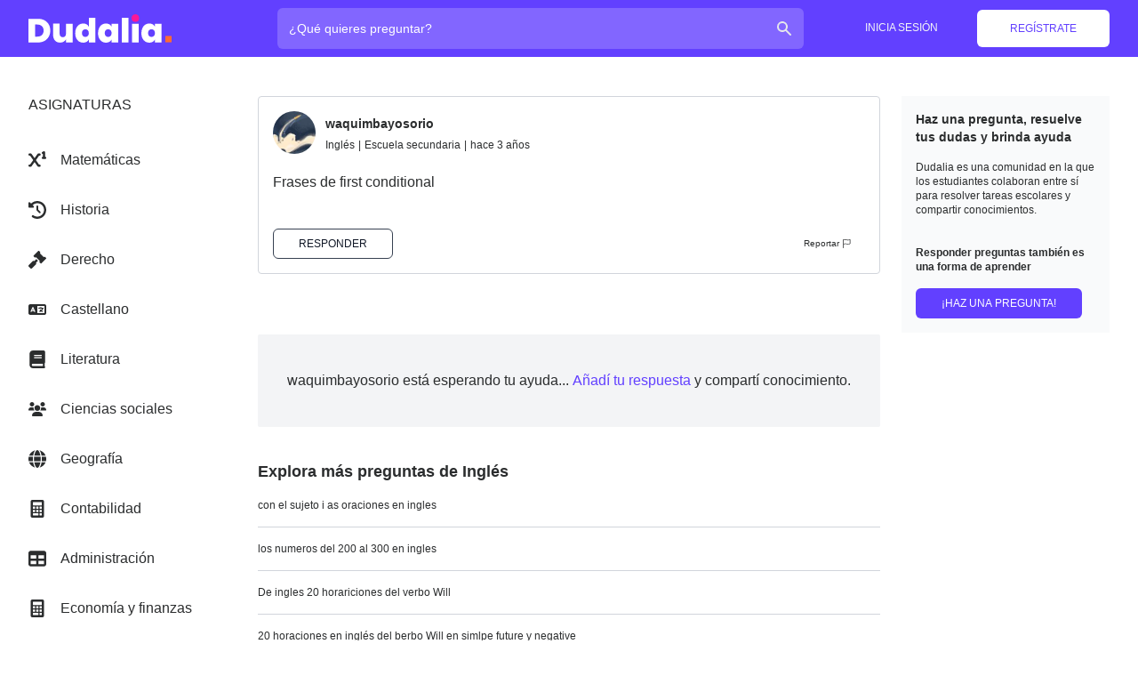

--- FILE ---
content_type: text/html; charset=utf-8
request_url: https://dudalia.com/tarea/ldrjg
body_size: 19932
content:
<!DOCTYPE html><html class="h-full" lang="es"><head><meta name="viewport" content="width=device-width"/><meta charSet="utf-8"/><link rel="icon" href="/favicon.ico"/><meta name="twitter:card" content="summary_large_image"/><link rel="apple-touch-icon" sizes="57x57" href="/apple-icon-57x57.png"/><link rel="apple-touch-icon" sizes="60x60" href="/apple-icon-60x60.png"/><link rel="apple-touch-icon" sizes="72x72" href="/apple-icon-72x72.png"/><link rel="apple-touch-icon" sizes="76x76" href="/apple-icon-76x76.png"/><link rel="apple-touch-icon" sizes="114x114" href="/apple-icon-114x114.png"/><link rel="apple-touch-icon" sizes="120x120" href="/apple-icon-120x120.png"/><link rel="apple-touch-icon" sizes="144x144" href="/apple-icon-144x144.png"/><link rel="apple-touch-icon" sizes="152x152" href="/apple-icon-152x152.png"/><link rel="apple-touch-icon" sizes="180x180" href="/apple-icon-180x180.png"/><link rel="icon" type="image/png" sizes="192x192" href="/android-icon-192x192.png"/><link rel="icon" type="image/png" sizes="32x32" href="/favicon-32x32.png"/><link rel="icon" type="image/png" sizes="96x96" href="/favicon-96x96.png"/><link rel="icon" type="image/png" sizes="16x16" href="/favicon-16x16.png"/><link rel="manifest" href="/manifest.json"/><meta name="msapplication-TileColor" content="#ffffff"/><meta name="msapplication-TileImage" content="/ms-icon-144x144.png"/><meta name="theme-color" content="#ffffff"/><meta property="og:description" content="Red social de aprendizaje colaborativo."/><meta property="og:image" content="https://dudalia.com/android-icon-192x192.png"/><title>Frases de first conditional - Dudalia.com</title><meta name="description" content="Frases de first conditional… Respuestas a tus preguntas y tareas!"/><meta property="og:title" content="Frases de first conditional - Dudalia.com"/><meta property="og:url" content="https://dudalia.com/tarea/ldrjg"/><link rel="canonical" href="https://dudalia.com/tarea/ldrjg"/><script type="application/ld+json">[{"@context":"https:\u002F\u002Fschema.org","@type":"BreadcrumbList","itemListElement":[{"@type":"ListItem","position":1,"name":"Inglés","item":"https:\u002F\u002Fdudalia.com\u002Fsubject\u002Fingles"}]}]</script><meta name="robots" content="noindex, follow"/><meta name="next-head-count" content="30"/><link rel="stylesheet" class="jsx-e344ea508cb1f147" data-href="https://fonts.googleapis.com/css2?family=Raleway:wght@500;700&amp;display=swap"/><meta name="next-font-preconnect"/><link rel="preload" href="/_next/static/css/561d65a2bb149103.css" as="style"/><link rel="stylesheet" href="/_next/static/css/561d65a2bb149103.css" data-n-g=""/><link rel="preload" href="/_next/static/css/59629c84d39803a0.css" as="style"/><link rel="stylesheet" href="/_next/static/css/59629c84d39803a0.css" data-n-p=""/><noscript data-n-css=""></noscript><script defer="" nomodule="" src="/_next/static/chunks/polyfills-5cd94c89d3acac5f.js"></script><script src="https://cdn-a.yieldlove.com/v2/yieldlove.js?dudalia.com" async="" id="AdsenseYieldLove" type="text/javascript" defer="" data-nscript="beforeInteractive"></script><script src="https://securepubads.g.doubleclick.net/tag/js/gpt.js" async="" id="AdsenseGPT" type="text/javascript" defer="" data-nscript="beforeInteractive"></script><script src="[data-uri]" id="next-themes-script" defer="" data-nscript="beforeInteractive"></script><script src="/_next/static/chunks/webpack-b98389feaf361b61.js" defer=""></script><script src="/_next/static/chunks/framework-81da43a8dcd978d9.js" defer=""></script><script src="/_next/static/chunks/main-0922449a392eabfb.js" defer=""></script><script src="/_next/static/chunks/pages/_app-e84c3421c380e696.js" defer=""></script><script src="/_next/static/chunks/867-3a3f66e3fd6db693.js" defer=""></script><script src="/_next/static/chunks/792-613e7b36cf01ddf5.js" defer=""></script><script src="/_next/static/chunks/428-bc2570f2373081d9.js" defer=""></script><script src="/_next/static/chunks/950-a7b8f941d4c883f6.js" defer=""></script><script src="/_next/static/chunks/pages/tarea/%5Bid%5D-b7af9c1e7fdd4f45.js" defer=""></script><script src="/_next/static/1V-8sw6UnUHtyOkwUylrX/_buildManifest.js" defer=""></script><script src="/_next/static/1V-8sw6UnUHtyOkwUylrX/_ssgManifest.js" defer=""></script><script src="/_next/static/1V-8sw6UnUHtyOkwUylrX/_middlewareManifest.js" defer=""></script></head><body class="h-full"><div id="__next"><div style="position:fixed;top:0;left:0;margin:0;padding:0;border:none;border-radius:0;background-color:currentColor;z-index:10000;height:100%;color:#FF6A37;opacity:0.4;width:0%;box-shadow:3px 0 8px"></div><div class="h-full"><nav class="flex-shrink-0 bg-dudalia-purple dark:bg-gray-900"><div class="dudalia-container mx-auto px-2 sm:px-4 lg:px-8"><div class="relative flex items-center justify-between h-16"><div class="flex items-center lg:px-0 xl:w-64"><div class="flex-shrink-0"><a aria-label="Dudalia" class="text-white" href="/"><img width="385" height="87" class="hidden md:block h-8 w-auto" src="/images/logo-without-iso-dark.svg" alt="Dudalia"/><span class=" flex items-center justify-center md:hidden dark:bg-gray-800 bg-white rounded-md p-1 h-10 w-10"><svg xmlns="http://www.w3.org/2000/svg" xmlns:xlink="http://www.w3.org/1999/xlink" width="38" height="38" version="1.1" viewBox="0 0 38 38"><defs><path id="path-1" d="M2.2 0a2.2 2.2 0 110 4.4 2.2 2.2 0 010-4.4z"></path><path id="path-3" d="M18.8 0L18.8 18.8 0 18.8 0 0z"></path><path id="path-5" d="M0 0c5.7.043 10.155 1.67 13.365 4.88 3.21 3.21 5.022 7.85 5.435 13.92H0z"></path><path id="path-7" d="M18.8 0c-.413 6.07-2.225 10.71-5.435 13.92C10.155 17.13 5.7 18.758 0 18.8V0z"></path><path id="path-9" d="M9.4 0a9.4 9.4 0 110 18.8A9.4 9.4 0 019.4 0z"></path><path d="M69.243.154v25.574h-6.808v-3.076l-.071.147a5.449 5.449 0 01-2.141 2.29c-.991.587-2.166.88-3.525.88-1.544 0-2.938-.397-4.182-1.191-1.244-.795-2.224-1.947-2.938-3.456-.714-1.51-1.071-3.278-1.071-5.305 0-2.028.357-3.79 1.071-5.288.714-1.498 1.694-2.644 2.938-3.439 1.244-.795 2.638-1.192 4.182-1.192 1.359 0 2.534.294 3.525.881.99.588 1.728 1.4 2.212 2.437V.154zm10.92 5.944c1.36 0 2.541.294 3.543.881a5.43 5.43 0 012.23 2.437V6.34h6.773v19.388h-6.774v-3.076l-.07.147a5.425 5.425 0 01-2.159 2.29c-1.002.587-2.183.88-3.542.88-1.544 0-2.938-.397-4.182-1.191-1.244-.795-2.223-1.947-2.938-3.456-.714-1.51-1.07-3.278-1.07-5.305 0-2.028.356-3.79 1.07-5.288.715-1.498 1.694-2.644 2.938-3.439 1.244-.795 2.638-1.192 4.182-1.192zm44.618 0c1.36 0 2.54.294 3.542.881a5.43 5.43 0 012.23 2.437V6.34h6.773v19.388h-6.774v-3.076l-.07.147a5.425 5.425 0 01-2.159 2.29c-1.002.587-2.183.88-3.542.88-1.544 0-2.938-.397-4.182-1.191-1.244-.795-2.223-1.947-2.938-3.456-.714-1.51-1.07-3.278-1.07-5.305 0-2.028.356-3.79 1.07-5.288.715-1.498 1.694-2.644 2.938-3.439 1.244-.795 2.638-1.192 4.182-1.192zM32.4 6.34v10.402l.003.143c.024 1.039.317 1.86.88 2.467.587.633 1.376.95 2.367.95 1.013 0 1.82-.322 2.419-.968.599-.645.898-1.555.898-2.73V6.34h6.774v19.388h-6.774v-3.249l-.084.154c-.55.966-1.328 1.744-2.335 2.335-1.06.622-2.304.933-3.732.933-2.235 0-3.992-.743-5.27-2.23-1.28-1.485-1.919-3.519-1.919-6.1V6.34zM10.077 1.26l.257.001c2.473.033 4.64.545 6.5 1.536 1.923 1.026 3.398 2.46 4.423 4.303 1.026 1.843 1.538 3.952 1.538 6.325s-.518 4.487-1.555 6.341c-1.037 1.855-2.511 3.312-4.424 4.372-1.912 1.06-4.158 1.59-6.739 1.59H.33V1.26zM103.25.154v25.574h-6.808V.154zm10.575 6.186v19.388h-6.808V6.34zm-54.881 5.702c-1.06 0-1.918.352-2.575 1.054-.656.703-.985 1.676-.985 2.92 0 1.268.329 2.253.985 2.956.657.702 1.515 1.054 2.575 1.054 1.014 0 1.855-.358 2.523-1.072.668-.714 1.002-1.693 1.002-2.937 0-1.221-.334-2.19-1.002-2.903-.668-.715-1.51-1.072-2.523-1.072zm23.466 0c-1.06 0-1.918.352-2.574 1.054-.657.703-.985 1.676-.985 2.92 0 1.268.328 2.253.985 2.956.656.702 1.514 1.054 2.574 1.054 1.014 0 1.855-.358 2.523-1.072.668-.714 1.002-1.693 1.002-2.937 0-1.221-.334-2.19-1.002-2.903-.668-.715-1.509-1.072-2.523-1.072zm44.617 0c-1.06 0-1.918.352-2.575 1.054-.656.703-.984 1.676-.984 2.92 0 1.268.328 2.253.984 2.956.657.702 1.515 1.054 2.575 1.054 1.014 0 1.855-.358 2.523-1.072.668-.714 1.002-1.693 1.002-2.937 0-1.221-.334-2.19-1.002-2.903-.668-.715-1.509-1.072-2.523-1.072zM9.454 7.204H7.14v12.441h2.315c2.005 0 3.583-.541 4.735-1.624 1.152-1.083 1.728-2.615 1.728-4.596 0-1.959-.576-3.485-1.728-4.58-1.152-1.094-2.73-1.641-4.735-1.641z"></path><path d="M7.0656 -2.1827873e-14L7.0656 6.8352 0.2304 6.8352 0.2304 -2.1827873e-14z"></path><path d="M4.032 0a4.032 4.032 0 110 8.064 4.032 4.032 0 010-8.064z"></path></defs><g fill="#fff" fill-rule="evenodd" stroke="none" stroke-width="1" transform="translate(7.2 27.2)"><mask id="mask-2"><use width="100%" height="100%" x="0" y="0" xlink:href="#path-1"></use></mask><path d="M6.4 -2L-2 -2 -2 6.4 6.4 6.4z" mask="url(#mask-2)"></path></g><g fill="none" fill-rule="evenodd" stroke="none" stroke-width="1" transform="translate(-.4 -.4)"><g transform="translate(.4 .4)"><mask id="mask-4" fill="#fff"><use width="100%" height="100%" x="0" y="0" xlink:href="#path-3"></use></mask><path fill="#ff6a37" d="M20.8 -2L-2 -2 -2 20.8 20.8 20.8z" mask="url(#mask-4)"></path></g><g transform="translate(19.6 .4)"><mask id="mask-6" fill="#fff"><use width="100%" height="100%" x="0" y="0" xlink:href="#path-5"></use></mask><path fill="#12056e" d="M20.8 -2L-2 -2 -2 20.8 20.8 20.8z" mask="url(#mask-6)"></path></g><g transform="translate(19.6 19.6)"><mask id="mask-8" fill="#fff"><use width="100%" height="100%" x="0" y="0" xlink:href="#path-7"></use></mask><path fill="#6240ff" d="M20.8 -2L-2 -2 -2 20.8 20.8 20.8z" mask="url(#mask-8)"></path></g><g transform="translate(.4 19.6)"><mask id="mask-10" fill="#fff"><use width="100%" height="100%" x="0" y="0" xlink:href="#path-9"></use></mask><path fill="#fd1f9b" d="M20.8 -2L-2 -2 -2 20.8 20.8 20.8z" mask="url(#mask-10)"></path></g></g></svg></span></a></div></div><div class="flex-1 flex justify-center lg:justify-end"><div class="w-full px-2 lg:px-6"><label class="sr-only">¿Cuál es tu pregunta?</label><div class="relative text-gray-200 focus-within:text-gray-50"><div class="absolute inset-y-0 left-0 md:right-3 md:left-auto pl-3 flex items-center pointer-events-none"><span class="h-5 w-5"><svg class="w-full h-full" width="10" height="10" xmlns="http://www.w3.org/2000/svg" viewBox="0 0 20 20" fill="currentColor"><path fill-rule="evenodd" d="M8 4a4 4 0 100 8 4 4 0 000-8zM2 8a6 6 0 1110.89 3.476l4.817 4.817a1 1 0 01-1.414 1.414l-4.816-4.816A6 6 0 012 8z" clip-rule="evenodd"></path></svg></span></div><form><input id="search" class="block w-full bg-dudalia-purple-light focus:bg-dudalia-purple-light focus:outline-none focus:ring-0 focus:border-transparent dark:bg-gray-800 text-white focus:text-white pl-10 md:pl-3 md:pr-10 pr-3 py-3 md:py-3 border border-transparent font-medium rounded-md leading-5 placeholder-white focus:placeholder-gray-50 sm:text-md transition duration-150 ease-in-out" placeholder="¿Qué quieres preguntar?" type="search" value=""/></form></div></div></div><div class="flex lg:hidden"><button aria-label="menu" class="inline-flex relative items-center justify-center p-2 rounded-md text-indigo-400 hover:text-white hover:bg-indigo-600 focus:outline-none focus:bg-indigo-600 focus:text-white transition duration-150 ease-in-out"><span class="h-6 w-6 block"><svg class="w-full h-full" width="10" height="10" fill="none" viewBox="0 0 24 24" stroke="currentColor"><path stroke-linecap="round" stroke-linejoin="round" stroke-width="2" d="M4 6h16M4 12h8m-8 6h16"></path></svg></span><span class="h-6 w-6 hidden"><svg class="w-full h-full" width="10" height="10" fill="none" viewBox="0 0 24 24" stroke="currentColor"><path stroke-linecap="round" stroke-linejoin="round" stroke-width="2" d="M6 18L18 6M6 6l12 12"></path></svg></span></button></div><div class="hidden lg:block lg:w-64"><div class="flex items-center justify-end"><div data-testid="loading" class=""><span><span style="display:inline-block;background-color:rgb(88, 80, 236);width:20px;height:20px;margin:2px;border-radius:100%;animation:beat 0.7s 0s infinite linear;animation-fill-mode:both"></span><span style="display:inline-block;background-color:rgb(88, 80, 236);width:20px;height:20px;margin:2px;border-radius:100%;animation:beat 0.7s 0.35s infinite linear;animation-fill-mode:both"></span><span style="display:inline-block;background-color:rgb(88, 80, 236);width:20px;height:20px;margin:2px;border-radius:100%;animation:beat 0.7s 0s infinite linear;animation-fill-mode:both"></span></span></div></div></div></div></div><div class="lg:hidden hidden "><div class="pt-4 pb-3 border-t border-indigo-800"><div class="px-2"><div class="mt-3 px-2 space-y-1 sm:px-3"><a class="block px-3 py-2 rounded-md text-base font-medium text-gray-300 hover:text-white hover:bg-gray-700" href="/register">Regístrate</a><a class="block px-3 py-2 rounded-md text-base font-medium text-gray-300 hover:text-white hover:bg-gray-700" href="/login">Inicia sesión</a></div></div></div></div></nav><div class="h-full flex flex-col"><main class="flex-1"><div class="dudalia-container dark:bg-gray-800 mx-auto px-2 sm:px-4 lg:px-8 md:py-6 "><div class="lg:grid lg:grid-cols-10 lg:gap-3"><aside class="hidden lg:block lg:col-span-2 my-5 max-w-45"><div class="xl:flex-shrink-0 xl:w-64 "><div><div class=""><div class=""><h4 class=" uppercase pb-4 leading-5 font-medium flex items-center ">Asignaturas<!-- --></h4></div><div><ul data-testid="subjectsList" class=""><li class="flex  mt-4   over:text-dudalia-purple dark:hover:text-dudalia-orange"><div class="flex-shrink-0 flex items-center justify-center"><svg aria-hidden="true" focusable="false" data-prefix="fas" data-icon="superscript" class="svg-inline--fa fa-superscript w-5 h-5" role="img" xmlns="http://www.w3.org/2000/svg" viewBox="0 0 512 512" width="5" height="5"><path fill="currentColor" d="M480 160v-128c0-11.09-5.75-21.37-15.17-27.22C455.4-1.048 443.6-1.548 433.7 3.39l-32 16c-15.81 7.906-22.22 27.12-14.31 42.94C392.1 73.55 404.3 80.01 416 80.01v80c-17.67 0-32 14.31-32 32s14.33 32 32 32h64c17.67 0 32-14.31 32-32S497.7 160 480 160zM320 128c17.67 0 32-14.31 32-32s-14.33-32-32-32l-32-.0024c-10.44 0-20.23 5.101-26.22 13.66L176 200.2L90.22 77.67C84.23 69.11 74.44 64.01 64 64.01L32 64.01c-17.67 0-32 14.32-32 32s14.33 32 32 32h15.34L136.9 256l-89.6 128H32c-17.67 0-32 14.31-32 32s14.33 31.1 32 31.1l32-.0024c10.44 0 20.23-5.086 26.22-13.65L176 311.8l85.78 122.5C267.8 442.9 277.6 448 288 448l32 .0024c17.67 0 32-14.31 32-31.1s-14.33-32-32-32h-15.34l-89.6-128l89.6-127.1H320z"></path></svg></div><div class="flex-1 flex items-center font-medium justify-between"><div class="flex-1 px-4 py-2"><a href="/subject/matematicas">Matemáticas</a></div></div></li><li class="flex  mt-4   over:text-dudalia-purple dark:hover:text-dudalia-orange"><div class="flex-shrink-0 flex items-center justify-center"><svg aria-hidden="true" focusable="false" data-prefix="fas" data-icon="clock-rotate-left" class="svg-inline--fa fa-clock-rotate-left w-5 h-5" role="img" xmlns="http://www.w3.org/2000/svg" viewBox="0 0 512 512" width="5" height="5"><path fill="currentColor" d="M256 0C397.4 0 512 114.6 512 256C512 397.4 397.4 512 256 512C201.7 512 151.2 495 109.7 466.1C95.2 455.1 91.64 436 101.8 421.5C111.9 407 131.8 403.5 146.3 413.6C177.4 435.3 215.2 448 256 448C362 448 448 362 448 256C448 149.1 362 64 256 64C202.1 64 155 85.46 120.2 120.2L151 151C166.1 166.1 155.4 192 134.1 192H24C10.75 192 0 181.3 0 168V57.94C0 36.56 25.85 25.85 40.97 40.97L74.98 74.98C121.3 28.69 185.3 0 255.1 0L256 0zM256 128C269.3 128 280 138.7 280 152V246.1L344.1 311C354.3 320.4 354.3 335.6 344.1 344.1C335.6 354.3 320.4 354.3 311 344.1L239 272.1C234.5 268.5 232 262.4 232 256V152C232 138.7 242.7 128 256 128V128z"></path></svg></div><div class="flex-1 flex items-center font-medium justify-between"><div class="flex-1 px-4 py-2"><a href="/subject/historia">Historia</a></div></div></li><li class="flex  mt-4   over:text-dudalia-purple dark:hover:text-dudalia-orange"><div class="flex-shrink-0 flex items-center justify-center"><svg aria-hidden="true" focusable="false" data-prefix="fas" data-icon="gavel" class="svg-inline--fa fa-gavel w-5 h-5" role="img" xmlns="http://www.w3.org/2000/svg" viewBox="0 0 512 512" width="5" height="5"><path fill="currentColor" d="M512 216.3c0-6.125-2.344-12.25-7.031-16.93L482.3 176.8c-4.688-4.686-10.84-7.028-16.1-7.028s-12.31 2.343-16.1 7.028l-5.625 5.625L329.6 69.28l5.625-5.625c4.687-4.688 7.03-10.84 7.03-16.1s-2.343-12.31-7.03-16.1l-22.62-22.62C307.9 2.344 301.8 0 295.7 0s-12.15 2.344-16.84 7.031L154.2 131.5C149.6 136.2 147.2 142.3 147.2 148.5s2.344 12.25 7.031 16.94l22.62 22.62c4.688 4.688 10.84 7.031 16.1 7.031c6.156 0 12.31-2.344 16.1-7.031l5.625-5.625l113.1 113.1l-5.625 5.621c-4.688 4.688-7.031 10.84-7.031 16.1s2.344 12.31 7.031 16.1l22.62 22.62c4.688 4.688 10.81 7.031 16.94 7.031s12.25-2.344 16.94-7.031l124.5-124.6C509.7 228.5 512 222.5 512 216.3zM227.8 238.1L169.4 297.4C163.1 291.1 154.9 288 146.7 288S130.4 291.1 124.1 297.4l-114.7 114.7c-6.25 6.248-9.375 14.43-9.375 22.62s3.125 16.37 9.375 22.62l45.25 45.25C60.87 508.9 69.06 512 77.25 512s16.37-3.125 22.62-9.375l114.7-114.7c6.25-6.25 9.376-14.44 9.376-22.62c0-8.185-3.125-16.37-9.374-22.62l58.43-58.43L227.8 238.1z"></path></svg></div><div class="flex-1 flex items-center font-medium justify-between"><div class="flex-1 px-4 py-2"><a href="/subject/derecho">Derecho</a></div></div></li><li class="flex  mt-4   over:text-dudalia-purple dark:hover:text-dudalia-orange"><div class="flex-shrink-0 flex items-center justify-center"><svg aria-hidden="true" focusable="false" data-prefix="fas" data-icon="language" class="svg-inline--fa fa-language w-5 h-5" role="img" xmlns="http://www.w3.org/2000/svg" viewBox="0 0 640 512" width="5" height="5"><path fill="currentColor" d="M448 164C459 164 468 172.1 468 184V188H528C539 188 548 196.1 548 208C548 219 539 228 528 228H526L524.4 232.5C515.5 256.1 501.9 279.1 484.7 297.9C485.6 298.4 486.5 298.1 487.4 299.5L506.3 310.8C515.8 316.5 518.8 328.8 513.1 338.3C507.5 347.8 495.2 350.8 485.7 345.1L466.8 333.8C462.4 331.1 457.1 328.3 453.7 325.3C443.2 332.8 431.8 339.3 419.8 344.7L416.1 346.3C406 350.8 394.2 346.2 389.7 336.1C385.2 326 389.8 314.2 399.9 309.7L403.5 308.1C409.9 305.2 416.1 301.1 422 298.3L409.9 286.1C402 278.3 402 265.7 409.9 257.9C417.7 250 430.3 250 438.1 257.9L452.7 272.4L453.3 272.1C465.7 259.9 475.8 244.7 483.1 227.1H376C364.1 227.1 356 219 356 207.1C356 196.1 364.1 187.1 376 187.1H428V183.1C428 172.1 436.1 163.1 448 163.1L448 164zM160 233.2L179 276H140.1L160 233.2zM0 128C0 92.65 28.65 64 64 64H576C611.3 64 640 92.65 640 128V384C640 419.3 611.3 448 576 448H64C28.65 448 0 419.3 0 384V128zM320 384H576V128H320V384zM178.3 175.9C175.1 168.7 167.9 164 160 164C152.1 164 144.9 168.7 141.7 175.9L77.72 319.9C73.24 329.1 77.78 341.8 87.88 346.3C97.97 350.8 109.8 346.2 114.3 336.1L123.2 315.1H196.8L205.7 336.1C210.2 346.2 222 350.8 232.1 346.3C242.2 341.8 246.8 329.1 242.3 319.9L178.3 175.9z"></path></svg></div><div class="flex-1 flex items-center font-medium justify-between"><div class="flex-1 px-4 py-2"><a href="/subject/castellano">Castellano</a></div></div></li><li class="flex  mt-4   over:text-dudalia-purple dark:hover:text-dudalia-orange"><div class="flex-shrink-0 flex items-center justify-center"><svg aria-hidden="true" focusable="false" data-prefix="fas" data-icon="book" class="svg-inline--fa fa-book w-5 h-5" role="img" xmlns="http://www.w3.org/2000/svg" viewBox="0 0 448 512" width="5" height="5"><path fill="currentColor" d="M448 336v-288C448 21.49 426.5 0 400 0H96C42.98 0 0 42.98 0 96v320c0 53.02 42.98 96 96 96h320c17.67 0 32-14.33 32-31.1c0-11.72-6.607-21.52-16-27.1v-81.36C441.8 362.8 448 350.2 448 336zM143.1 128h192C344.8 128 352 135.2 352 144C352 152.8 344.8 160 336 160H143.1C135.2 160 128 152.8 128 144C128 135.2 135.2 128 143.1 128zM143.1 192h192C344.8 192 352 199.2 352 208C352 216.8 344.8 224 336 224H143.1C135.2 224 128 216.8 128 208C128 199.2 135.2 192 143.1 192zM384 448H96c-17.67 0-32-14.33-32-32c0-17.67 14.33-32 32-32h288V448z"></path></svg></div><div class="flex-1 flex items-center font-medium justify-between"><div class="flex-1 px-4 py-2"><a href="/subject/literatura">Literatura</a></div></div></li><li class="flex  mt-4   over:text-dudalia-purple dark:hover:text-dudalia-orange"><div class="flex-shrink-0 flex items-center justify-center"><svg aria-hidden="true" focusable="false" data-prefix="fas" data-icon="users" class="svg-inline--fa fa-users w-5 h-5" role="img" xmlns="http://www.w3.org/2000/svg" viewBox="0 0 640 512" width="5" height="5"><path fill="currentColor" d="M319.9 320c57.41 0 103.1-46.56 103.1-104c0-57.44-46.54-104-103.1-104c-57.41 0-103.1 46.56-103.1 104C215.9 273.4 262.5 320 319.9 320zM369.9 352H270.1C191.6 352 128 411.7 128 485.3C128 500.1 140.7 512 156.4 512h327.2C499.3 512 512 500.1 512 485.3C512 411.7 448.4 352 369.9 352zM512 160c44.18 0 80-35.82 80-80S556.2 0 512 0c-44.18 0-80 35.82-80 80S467.8 160 512 160zM183.9 216c0-5.449 .9824-10.63 1.609-15.91C174.6 194.1 162.6 192 149.9 192H88.08C39.44 192 0 233.8 0 285.3C0 295.6 7.887 304 17.62 304h199.5C196.7 280.2 183.9 249.7 183.9 216zM128 160c44.18 0 80-35.82 80-80S172.2 0 128 0C83.82 0 48 35.82 48 80S83.82 160 128 160zM551.9 192h-61.84c-12.8 0-24.88 3.037-35.86 8.24C454.8 205.5 455.8 210.6 455.8 216c0 33.71-12.78 64.21-33.16 88h199.7C632.1 304 640 295.6 640 285.3C640 233.8 600.6 192 551.9 192z"></path></svg></div><div class="flex-1 flex items-center font-medium justify-between"><div class="flex-1 px-4 py-2"><a href="/subject/ciencias-sociales">Ciencias sociales</a></div></div></li><li class="flex  mt-4   over:text-dudalia-purple dark:hover:text-dudalia-orange"><div class="flex-shrink-0 flex items-center justify-center"><svg aria-hidden="true" focusable="false" data-prefix="fas" data-icon="globe" class="svg-inline--fa fa-globe w-5 h-5" role="img" xmlns="http://www.w3.org/2000/svg" viewBox="0 0 512 512" width="5" height="5"><path fill="currentColor" d="M352 256C352 278.2 350.8 299.6 348.7 320H163.3C161.2 299.6 159.1 278.2 159.1 256C159.1 233.8 161.2 212.4 163.3 192H348.7C350.8 212.4 352 233.8 352 256zM503.9 192C509.2 212.5 512 233.9 512 256C512 278.1 509.2 299.5 503.9 320H380.8C382.9 299.4 384 277.1 384 256C384 234 382.9 212.6 380.8 192H503.9zM493.4 160H376.7C366.7 96.14 346.9 42.62 321.4 8.442C399.8 29.09 463.4 85.94 493.4 160zM344.3 160H167.7C173.8 123.6 183.2 91.38 194.7 65.35C205.2 41.74 216.9 24.61 228.2 13.81C239.4 3.178 248.7 0 256 0C263.3 0 272.6 3.178 283.8 13.81C295.1 24.61 306.8 41.74 317.3 65.35C328.8 91.38 338.2 123.6 344.3 160H344.3zM18.61 160C48.59 85.94 112.2 29.09 190.6 8.442C165.1 42.62 145.3 96.14 135.3 160H18.61zM131.2 192C129.1 212.6 127.1 234 127.1 256C127.1 277.1 129.1 299.4 131.2 320H8.065C2.8 299.5 0 278.1 0 256C0 233.9 2.8 212.5 8.065 192H131.2zM194.7 446.6C183.2 420.6 173.8 388.4 167.7 352H344.3C338.2 388.4 328.8 420.6 317.3 446.6C306.8 470.3 295.1 487.4 283.8 498.2C272.6 508.8 263.3 512 255.1 512C248.7 512 239.4 508.8 228.2 498.2C216.9 487.4 205.2 470.3 194.7 446.6H194.7zM190.6 503.6C112.2 482.9 48.59 426.1 18.61 352H135.3C145.3 415.9 165.1 469.4 190.6 503.6V503.6zM321.4 503.6C346.9 469.4 366.7 415.9 376.7 352H493.4C463.4 426.1 399.8 482.9 321.4 503.6V503.6z"></path></svg></div><div class="flex-1 flex items-center font-medium justify-between"><div class="flex-1 px-4 py-2"><a href="/subject/geografia">Geografía</a></div></div></li><li class="flex  mt-4   over:text-dudalia-purple dark:hover:text-dudalia-orange"><div class="flex-shrink-0 flex items-center justify-center"><svg aria-hidden="true" focusable="false" data-prefix="fas" data-icon="calculator" class="svg-inline--fa fa-calculator w-5 h-5" role="img" xmlns="http://www.w3.org/2000/svg" viewBox="0 0 384 512" width="5" height="5"><path fill="currentColor" d="M336 0h-288C22.38 0 0 22.38 0 48v416C0 489.6 22.38 512 48 512h288c25.62 0 48-22.38 48-48v-416C384 22.38 361.6 0 336 0zM64 208C64 199.2 71.2 192 80 192h32C120.8 192 128 199.2 128 208v32C128 248.8 120.8 256 112 256h-32C71.2 256 64 248.8 64 240V208zM64 304C64 295.2 71.2 288 80 288h32C120.8 288 128 295.2 128 304v32C128 344.8 120.8 352 112 352h-32C71.2 352 64 344.8 64 336V304zM224 432c0 8.801-7.199 16-16 16h-128C71.2 448 64 440.8 64 432v-32C64 391.2 71.2 384 80 384h128c8.801 0 16 7.199 16 16V432zM224 336c0 8.801-7.199 16-16 16h-32C167.2 352 160 344.8 160 336v-32C160 295.2 167.2 288 176 288h32C216.8 288 224 295.2 224 304V336zM224 240C224 248.8 216.8 256 208 256h-32C167.2 256 160 248.8 160 240v-32C160 199.2 167.2 192 176 192h32C216.8 192 224 199.2 224 208V240zM320 432c0 8.801-7.199 16-16 16h-32c-8.799 0-16-7.199-16-16v-32c0-8.801 7.201-16 16-16h32c8.801 0 16 7.199 16 16V432zM320 336c0 8.801-7.199 16-16 16h-32c-8.799 0-16-7.199-16-16v-32C256 295.2 263.2 288 272 288h32C312.8 288 320 295.2 320 304V336zM320 240C320 248.8 312.8 256 304 256h-32C263.2 256 256 248.8 256 240v-32C256 199.2 263.2 192 272 192h32C312.8 192 320 199.2 320 208V240zM320 144C320 152.8 312.8 160 304 160h-224C71.2 160 64 152.8 64 144v-64C64 71.2 71.2 64 80 64h224C312.8 64 320 71.2 320 80V144z"></path></svg></div><div class="flex-1 flex items-center font-medium justify-between"><div class="flex-1 px-4 py-2"><a href="/subject/contabilidad">Contabilidad</a></div></div></li><li class="flex  mt-4   over:text-dudalia-purple dark:hover:text-dudalia-orange"><div class="flex-shrink-0 flex items-center justify-center"><svg aria-hidden="true" focusable="false" data-prefix="fas" data-icon="table" class="svg-inline--fa fa-table w-5 h-5" role="img" xmlns="http://www.w3.org/2000/svg" viewBox="0 0 512 512" width="5" height="5"><path fill="currentColor" d="M448 32C483.3 32 512 60.65 512 96V416C512 451.3 483.3 480 448 480H64C28.65 480 0 451.3 0 416V96C0 60.65 28.65 32 64 32H448zM224 256V160H64V256H224zM64 320V416H224V320H64zM288 416H448V320H288V416zM448 256V160H288V256H448z"></path></svg></div><div class="flex-1 flex items-center font-medium justify-between"><div class="flex-1 px-4 py-2"><a href="/subject/administracion">Administración</a></div></div></li><li class="flex  mt-4   over:text-dudalia-purple dark:hover:text-dudalia-orange"><div class="flex-shrink-0 flex items-center justify-center"><svg aria-hidden="true" focusable="false" data-prefix="fas" data-icon="calculator" class="svg-inline--fa fa-calculator w-5 h-5" role="img" xmlns="http://www.w3.org/2000/svg" viewBox="0 0 384 512" width="5" height="5"><path fill="currentColor" d="M336 0h-288C22.38 0 0 22.38 0 48v416C0 489.6 22.38 512 48 512h288c25.62 0 48-22.38 48-48v-416C384 22.38 361.6 0 336 0zM64 208C64 199.2 71.2 192 80 192h32C120.8 192 128 199.2 128 208v32C128 248.8 120.8 256 112 256h-32C71.2 256 64 248.8 64 240V208zM64 304C64 295.2 71.2 288 80 288h32C120.8 288 128 295.2 128 304v32C128 344.8 120.8 352 112 352h-32C71.2 352 64 344.8 64 336V304zM224 432c0 8.801-7.199 16-16 16h-128C71.2 448 64 440.8 64 432v-32C64 391.2 71.2 384 80 384h128c8.801 0 16 7.199 16 16V432zM224 336c0 8.801-7.199 16-16 16h-32C167.2 352 160 344.8 160 336v-32C160 295.2 167.2 288 176 288h32C216.8 288 224 295.2 224 304V336zM224 240C224 248.8 216.8 256 208 256h-32C167.2 256 160 248.8 160 240v-32C160 199.2 167.2 192 176 192h32C216.8 192 224 199.2 224 208V240zM320 432c0 8.801-7.199 16-16 16h-32c-8.799 0-16-7.199-16-16v-32c0-8.801 7.201-16 16-16h32c8.801 0 16 7.199 16 16V432zM320 336c0 8.801-7.199 16-16 16h-32c-8.799 0-16-7.199-16-16v-32C256 295.2 263.2 288 272 288h32C312.8 288 320 295.2 320 304V336zM320 240C320 248.8 312.8 256 304 256h-32C263.2 256 256 248.8 256 240v-32C256 199.2 263.2 192 272 192h32C312.8 192 320 199.2 320 208V240zM320 144C320 152.8 312.8 160 304 160h-224C71.2 160 64 152.8 64 144v-64C64 71.2 71.2 64 80 64h224C312.8 64 320 71.2 320 80V144z"></path></svg></div><div class="flex-1 flex items-center font-medium justify-between"><div class="flex-1 px-4 py-2"><a href="/subject/economia-y-finanzas">Economía y finanzas</a></div></div></li><li class="flex  mt-4   over:text-dudalia-purple dark:hover:text-dudalia-orange"><div class="flex-shrink-0 flex items-center justify-center"><svg aria-hidden="true" focusable="false" data-prefix="fas" data-icon="language" class="svg-inline--fa fa-language w-5 h-5" role="img" xmlns="http://www.w3.org/2000/svg" viewBox="0 0 640 512" width="5" height="5"><path fill="currentColor" d="M448 164C459 164 468 172.1 468 184V188H528C539 188 548 196.1 548 208C548 219 539 228 528 228H526L524.4 232.5C515.5 256.1 501.9 279.1 484.7 297.9C485.6 298.4 486.5 298.1 487.4 299.5L506.3 310.8C515.8 316.5 518.8 328.8 513.1 338.3C507.5 347.8 495.2 350.8 485.7 345.1L466.8 333.8C462.4 331.1 457.1 328.3 453.7 325.3C443.2 332.8 431.8 339.3 419.8 344.7L416.1 346.3C406 350.8 394.2 346.2 389.7 336.1C385.2 326 389.8 314.2 399.9 309.7L403.5 308.1C409.9 305.2 416.1 301.1 422 298.3L409.9 286.1C402 278.3 402 265.7 409.9 257.9C417.7 250 430.3 250 438.1 257.9L452.7 272.4L453.3 272.1C465.7 259.9 475.8 244.7 483.1 227.1H376C364.1 227.1 356 219 356 207.1C356 196.1 364.1 187.1 376 187.1H428V183.1C428 172.1 436.1 163.1 448 163.1L448 164zM160 233.2L179 276H140.1L160 233.2zM0 128C0 92.65 28.65 64 64 64H576C611.3 64 640 92.65 640 128V384C640 419.3 611.3 448 576 448H64C28.65 448 0 419.3 0 384V128zM320 384H576V128H320V384zM178.3 175.9C175.1 168.7 167.9 164 160 164C152.1 164 144.9 168.7 141.7 175.9L77.72 319.9C73.24 329.1 77.78 341.8 87.88 346.3C97.97 350.8 109.8 346.2 114.3 336.1L123.2 315.1H196.8L205.7 336.1C210.2 346.2 222 350.8 232.1 346.3C242.2 341.8 246.8 329.1 242.3 319.9L178.3 175.9z"></path></svg></div><div class="flex-1 flex items-center font-medium justify-between"><div class="flex-1 px-4 py-2"><a href="/subject/ingles">Inglés</a></div></div></li><li class="flex  mt-4   over:text-dudalia-purple dark:hover:text-dudalia-orange"><div class="flex-shrink-0 flex items-center justify-center"><svg aria-hidden="true" focusable="false" data-prefix="fas" data-icon="magnet" class="svg-inline--fa fa-magnet w-5 h-5" role="img" xmlns="http://www.w3.org/2000/svg" viewBox="0 0 448 512" width="5" height="5"><path fill="currentColor" d="M128 160V256C128 309 170.1 352 224 352C277 352 320 309 320 256V160H448V256C448 379.7 347.7 480 224 480C100.3 480 0 379.7 0 256V160H128zM0 64C0 46.33 14.33 32 32 32H96C113.7 32 128 46.33 128 64V128H0V64zM320 64C320 46.33 334.3 32 352 32H416C433.7 32 448 46.33 448 64V128H320V64z"></path></svg></div><div class="flex-1 flex items-center font-medium justify-between"><div class="flex-1 px-4 py-2"><a href="/subject/fisica">Física</a></div></div></li><li class="flex  mt-4   over:text-dudalia-purple dark:hover:text-dudalia-orange"><div class="flex-shrink-0 flex items-center justify-center"><svg aria-hidden="true" focusable="false" data-prefix="fas" data-icon="flask" class="svg-inline--fa fa-flask w-5 h-5" role="img" xmlns="http://www.w3.org/2000/svg" viewBox="0 0 448 512" width="5" height="5"><path fill="currentColor" d="M437.2 403.5L319.1 215L319.1 64h7.1c13.25 0 23.1-10.75 23.1-24l-.0002-16c0-13.25-10.75-24-23.1-24H120C106.8 0 96.01 10.75 96.01 24l-.0002 16c0 13.25 10.75 24 23.1 24h7.1L128 215l-117.2 188.5C-18.48 450.6 15.27 512 70.89 512h306.2C432.7 512 466.5 450.5 437.2 403.5zM137.1 320l48.15-77.63C189.8 237.3 191.9 230.8 191.9 224l.0651-160h63.99l-.06 160c0 6.875 2.25 13.25 5.875 18.38L309.9 320H137.1z"></path></svg></div><div class="flex-1 flex items-center font-medium justify-between"><div class="flex-1 px-4 py-2"><a href="/subject/quimica">Química</a></div></div></li><li class="flex  mt-4   over:text-dudalia-purple dark:hover:text-dudalia-orange"><div class="flex-shrink-0 flex items-center justify-center"><svg aria-hidden="true" focusable="false" data-prefix="fas" data-icon="dna" class="svg-inline--fa fa-dna w-5 h-5" role="img" xmlns="http://www.w3.org/2000/svg" viewBox="0 0 448 512" width="5" height="5"><path fill="currentColor" d="M.1193 494.1c-1.125 9.5 6.312 17.87 15.94 17.87l32.06 .0635c8.125 0 15.21-5.833 16.21-13.83c.7501-4.875 1.869-11.17 3.494-18.17h312c1.625 6.875 2.904 13.31 3.529 18.18c1.125 7.1 7.84 13.94 15.97 13.82l32.46-.0625c9.625 0 17.12-8.374 15.99-17.87c-4.625-37.87-25.75-128.1-119.1-207.7c-17.5 12.37-36.98 24.37-58.48 35.49c6.25 4.625 11.56 9.405 17.06 14.15H159.7c21.25-18.12 47.03-35.63 78.65-51.38c172.1-85.5 203.7-218.8 209.5-266.7c1.125-9.5-6.297-17.88-15.92-17.88L399.6 .001c-8.125 0-14.84 5.832-15.96 13.83c-.7501 4.875-1.869 11.17-3.369 18.17H67.74C66.24 25 65.08 18.81 64.33 13.81C63.21 5.813 56.48-.124 48.36 .001L16.1 .1338c-9.625 0-17.09 8.354-15.96 17.85c5.125 42.87 31.29 153.8 159.9 238.1C31.55 340.3 5.245 451.2 .1193 494.1zM223.9 219.7C198.8 205.9 177.6 191.3 159.7 176h128.5C270.4 191.3 249 206.1 223.9 219.7zM355.1 96c-5.875 10.37-12.88 21.12-21 31.1H113.1c-8.25-10.87-15.3-21.63-21.05-32L355.1 96zM93 415.1c5.875-10.37 12.74-21.13 20.87-32h219.4c8.375 10.87 15.48 21.63 21.23 32H93z"></path></svg></div><div class="flex-1 flex items-center font-medium justify-between"><div class="flex-1 px-4 py-2"><a href="/subject/biologia">Biología</a></div></div></li><li class="flex  mt-4   over:text-dudalia-purple dark:hover:text-dudalia-orange"><div class="flex-shrink-0 flex items-center justify-center"><svg aria-hidden="true" focusable="false" data-prefix="fas" data-icon="leaf" class="svg-inline--fa fa-leaf w-5 h-5" role="img" xmlns="http://www.w3.org/2000/svg" viewBox="0 0 512 512" width="5" height="5"><path fill="currentColor" d="M512 165.4c0 127.9-70.05 235.3-175.3 270.1c-20.04 7.938-41.83 12.46-64.69 12.46c-64.9 0-125.2-36.51-155.7-94.47c-54.13 49.93-68.71 107-68.96 108.1C44.72 472.6 34.87 480 24.02 480c-1.844 0-3.727-.2187-5.602-.6562c-12.89-3.098-20.84-16.08-17.75-28.96c9.598-39.5 90.47-226.4 335.3-226.4C344.8 224 352 216.8 352 208S344.8 192 336 192C228.6 192 151 226.6 96.29 267.6c.1934-10.82 1.242-21.84 3.535-33.05c13.47-65.81 66.04-119 131.4-134.2c28.33-6.562 55.68-6.013 80.93-.0054c56 13.32 118.2-7.412 149.3-61.24c5.664-9.828 20.02-9.516 24.66 .8282C502.7 76.76 512 121.9 512 165.4z"></path></svg></div><div class="flex-1 flex items-center font-medium justify-between"><div class="flex-1 px-4 py-2"><a href="/subject/ciencias-naturales">Ciencias naturales</a></div></div></li><li class="flex  mt-4   over:text-dudalia-purple dark:hover:text-dudalia-orange"><div class="flex-shrink-0 flex items-center justify-center"><svg aria-hidden="true" focusable="false" data-prefix="fas" data-icon="laptop" class="svg-inline--fa fa-laptop w-5 h-5" role="img" xmlns="http://www.w3.org/2000/svg" viewBox="0 0 640 512" width="5" height="5"><path fill="currentColor" d="M128 96h384v256h64v-272c0-26.38-21.62-48-48-48h-416c-26.38 0-48 21.62-48 48V352h64V96zM624 383.1h-608c-8.75 0-16 7.25-16 16v16c0 35.25 28.75 64 64 64h512c35.25 0 64-28.75 64-64v-16C640 391.2 632.8 383.1 624 383.1z"></path></svg></div><div class="flex-1 flex items-center font-medium justify-between"><div class="flex-1 px-4 py-2"><a href="/subject/informatica">Informática</a></div></div></li><li class="flex  mt-4   over:text-dudalia-purple dark:hover:text-dudalia-orange"><div class="flex-shrink-0 flex items-center justify-center"><svg aria-hidden="true" focusable="false" data-prefix="fas" data-icon="user" class="svg-inline--fa fa-user w-5 h-5" role="img" xmlns="http://www.w3.org/2000/svg" viewBox="0 0 448 512" width="5" height="5"><path fill="currentColor" d="M224 256c70.7 0 128-57.31 128-128s-57.3-128-128-128C153.3 0 96 57.31 96 128S153.3 256 224 256zM274.7 304H173.3C77.61 304 0 381.6 0 477.3c0 19.14 15.52 34.67 34.66 34.67h378.7C432.5 512 448 496.5 448 477.3C448 381.6 370.4 304 274.7 304z"></path></svg></div><div class="flex-1 flex items-center font-medium justify-between"><div class="flex-1 px-4 py-2"><a href="/subject/filosofia">Filosofía</a></div></div></li><li class="flex  mt-4   over:text-dudalia-purple dark:hover:text-dudalia-orange"><div class="flex-shrink-0 flex items-center justify-center"><svg aria-hidden="true" focusable="false" data-prefix="fas" data-icon="user-plus" class="svg-inline--fa fa-user-plus w-5 h-5" role="img" xmlns="http://www.w3.org/2000/svg" viewBox="0 0 640 512" width="5" height="5"><path fill="currentColor" d="M224 256c70.7 0 128-57.31 128-128S294.7 0 224 0C153.3 0 96 57.31 96 128S153.3 256 224 256zM274.7 304H173.3C77.61 304 0 381.6 0 477.3C0 496.5 15.52 512 34.66 512h378.7C432.5 512 448 496.5 448 477.3C448 381.6 370.4 304 274.7 304zM616 200h-48v-48C568 138.8 557.3 128 544 128s-24 10.75-24 24v48h-48C458.8 200 448 210.8 448 224s10.75 24 24 24h48v48C520 309.3 530.8 320 544 320s24-10.75 24-24v-48h48C629.3 248 640 237.3 640 224S629.3 200 616 200z"></path></svg></div><div class="flex-1 flex items-center font-medium justify-between"><div class="flex-1 px-4 py-2"><a href="/subject/psicologia">Psicología</a></div></div></li><li class="flex  mt-4   over:text-dudalia-purple dark:hover:text-dudalia-orange"><div class="flex-shrink-0 flex items-center justify-center"><svg aria-hidden="true" focusable="false" data-prefix="fas" data-icon="paintbrush" class="svg-inline--fa fa-paintbrush w-5 h-5" role="img" xmlns="http://www.w3.org/2000/svg" viewBox="0 0 576 512" width="5" height="5"><path fill="currentColor" d="M224 263.3C224.2 233.3 238.4 205.2 262.4 187.2L499.1 9.605C517.7-4.353 543.6-2.965 560.7 12.9C577.7 28.76 580.8 54.54 568.2 74.07L406.5 324.1C391.3 347.7 366.6 363.2 339.3 367.1L224 263.3zM320 400C320 461.9 269.9 512 208 512H64C46.33 512 32 497.7 32 480C32 462.3 46.33 448 64 448H68.81C86.44 448 98.4 429.1 96.59 411.6C96.2 407.8 96 403.9 96 400C96 339.6 143.9 290.3 203.7 288.1L319.8 392.5C319.9 394.1 320 397.5 320 400V400z"></path></svg></div><div class="flex-1 flex items-center font-medium justify-between"><div class="flex-1 px-4 py-2"><a href="/subject/arte">Arte</a></div></div></li><li class="flex  mt-4   over:text-dudalia-purple dark:hover:text-dudalia-orange"><div class="flex-shrink-0 flex items-center justify-center"><svg aria-hidden="true" focusable="false" data-prefix="fas" data-icon="music" class="svg-inline--fa fa-music w-5 h-5" role="img" xmlns="http://www.w3.org/2000/svg" viewBox="0 0 512 512" width="5" height="5"><path fill="currentColor" d="M511.1 367.1c0 44.18-42.98 80-95.1 80s-95.1-35.82-95.1-79.1c0-44.18 42.98-79.1 95.1-79.1c11.28 0 21.95 1.92 32.01 4.898V148.1L192 224l-.0023 208.1C191.1 476.2 149 512 95.1 512S0 476.2 0 432c0-44.18 42.98-79.1 95.1-79.1c11.28 0 21.95 1.92 32 4.898V126.5c0-12.97 10.06-26.63 22.41-30.52l319.1-94.49C472.1 .6615 477.3 0 480 0c17.66 0 31.97 14.34 32 31.99L511.1 367.1z"></path></svg></div><div class="flex-1 flex items-center font-medium justify-between"><div class="flex-1 px-4 py-2"><a href="/subject/musica">Música</a></div></div></li><li class="flex  mt-4   over:text-dudalia-purple dark:hover:text-dudalia-orange"><div class="flex-shrink-0 flex items-center justify-center"><svg aria-hidden="true" focusable="false" data-prefix="fas" data-icon="person-running" class="svg-inline--fa fa-person-running w-5 h-5" role="img" xmlns="http://www.w3.org/2000/svg" viewBox="0 0 448 512" width="5" height="5"><path fill="currentColor" d="M400 224h-44l-26.12-53.25c-12.5-25.5-35.38-44.25-61.75-51L197 98.63C189.5 96.84 181.1 95.97 174.5 95.97c-20.88 0-41.33 6.81-58.26 19.78L76.5 146.3C68.31 152.5 64.01 162 64.01 171.6c0 17.11 13.67 32.02 32.02 32.02c6.808 0 13.67-2.158 19.47-6.616l39.63-30.38c5.92-4.488 13.01-6.787 19.53-6.787c2.017 0 3.981 .2196 5.841 .6623l14.62 4.25l-37.5 87.5C154.1 260.3 152.5 268.8 152.5 277.2c0 22.09 11.49 43.52 31.51 55.29l85 50.13l-27.5 87.75c-.9875 3.174-1.458 6.388-1.458 9.55c0 13.65 8.757 26.31 22.46 30.58C265.6 511.5 268.9 512 272 512c13.62 0 26.25-8.75 30.5-22.5l31.75-101c1.211-4.278 1.796-8.625 1.796-12.93c0-16.57-8.661-32.51-23.55-41.44l-61.13-36.12l31.25-78.38l20.25 41.5C310.9 277.4 327.9 288 345.1 288H400c17.62 0 32-14.38 32-32C432 238.3 417.6 224 400 224zM288 96c26.5 0 48-21.5 48-48s-21.5-48-48-48s-48 21.5-48 48S261.5 96 288 96zM129.8 317.5L114.9 352H48c-17.62 0-32 14.38-32 32s14.38 32 32 32h77.5c19.25 0 36.5-11.5 44-29.12l8.875-20.5l-10.75-6.25C150.4 349.9 137.6 334.8 129.8 317.5z"></path></svg></div><div class="flex-1 flex items-center font-medium justify-between"><div class="flex-1 px-4 py-2"><a href="/subject/deporte">Deporte</a></div></div></li><li class="flex  mt-4   over:text-dudalia-purple dark:hover:text-dudalia-orange"><div class="flex-shrink-0 flex items-center justify-center"><svg aria-hidden="true" focusable="false" data-prefix="fas" data-icon="briefcase-medical" class="svg-inline--fa fa-briefcase-medical w-5 h-5" role="img" xmlns="http://www.w3.org/2000/svg" viewBox="0 0 512 512" width="5" height="5"><path fill="currentColor" d="M464 96H384V48C384 21.5 362.5 0 336 0h-160C149.5 0 128 21.5 128 48V96H48C21.5 96 0 117.5 0 144v288C0 458.5 21.5 480 48 480h416c26.5 0 48-21.5 48-48v-288C512 117.5 490.5 96 464 96zM176 48h160V96h-160V48zM368 314c0 8.836-7.164 16-16 16h-54V384c0 8.836-7.164 16-15.1 16h-52c-8.835 0-16-7.164-16-16v-53.1H160c-8.836 0-16-7.164-16-16v-52c0-8.838 7.164-16 16-16h53.1V192c0-8.838 7.165-16 16-16h52c8.836 0 15.1 7.162 15.1 16v54H352c8.836 0 16 7.162 16 16V314z"></path></svg></div><div class="flex-1 flex items-center font-medium justify-between"><div class="flex-1 px-4 py-2"><a href="/subject/salud">Salud</a></div></div></li><li class="flex  mt-4   over:text-dudalia-purple dark:hover:text-dudalia-orange"><div class="flex-shrink-0 flex items-center justify-center"><svg aria-hidden="true" focusable="false" data-prefix="fas" data-icon="microchip" class="svg-inline--fa fa-microchip w-5 h-5" role="img" xmlns="http://www.w3.org/2000/svg" viewBox="0 0 512 512" width="5" height="5"><path fill="currentColor" d="M160 352h192V160H160V352zM448 176h48C504.8 176 512 168.8 512 160s-7.162-16-16-16H448V128c0-35.35-28.65-64-64-64h-16V16C368 7.164 360.8 0 352 0c-8.836 0-16 7.164-16 16V64h-64V16C272 7.164 264.8 0 256 0C247.2 0 240 7.164 240 16V64h-64V16C176 7.164 168.8 0 160 0C151.2 0 144 7.164 144 16V64H128C92.65 64 64 92.65 64 128v16H16C7.164 144 0 151.2 0 160s7.164 16 16 16H64v64H16C7.164 240 0 247.2 0 256s7.164 16 16 16H64v64H16C7.164 336 0 343.2 0 352s7.164 16 16 16H64V384c0 35.35 28.65 64 64 64h16v48C144 504.8 151.2 512 160 512c8.838 0 16-7.164 16-16V448h64v48c0 8.836 7.164 16 16 16c8.838 0 16-7.164 16-16V448h64v48c0 8.836 7.164 16 16 16c8.838 0 16-7.164 16-16V448H384c35.35 0 64-28.65 64-64v-16h48c8.838 0 16-7.164 16-16s-7.162-16-16-16H448v-64h48C504.8 272 512 264.8 512 256s-7.162-16-16-16H448V176zM384 368c0 8.836-7.162 16-16 16h-224C135.2 384 128 376.8 128 368v-224C128 135.2 135.2 128 144 128h224C376.8 128 384 135.2 384 144V368z"></path></svg></div><div class="flex-1 flex items-center font-medium justify-between"><div class="flex-1 px-4 py-2"><a href="/subject/tecnologia">Tecnología</a></div></div></li><li class="flex  mt-4   over:text-dudalia-purple dark:hover:text-dudalia-orange"><div class="flex-shrink-0 flex items-center justify-center"><svg aria-hidden="true" focusable="false" data-prefix="fas" data-icon="hands-praying" class="svg-inline--fa fa-hands-praying w-5 h-5" role="img" xmlns="http://www.w3.org/2000/svg" viewBox="0 0 640 512" width="5" height="5"><path fill="currentColor" d="M272 191.9c-17.62 0-32 14.35-32 31.97V303.9c0 8.875-7.125 16-16 16s-16-7.125-16-16V227.4c0-17.37 4.75-34.5 13.75-49.37L299.5 48.41c9-15.12 4.125-34.76-11-43.88C273.1-4.225 255.8 .1289 246.1 13.63C245.1 13.88 245.5 13.88 245.4 14.13L128.1 190C117.5 205.9 112 224.3 112 243.3v80.24l-90.13 29.1C8.75 357.9 0 370.1 0 383.9v95.99c0 10.88 8.5 31.1 32 31.1c2.75 0 5.375-.25 8-1l179.3-46.62C269.1 450 304 403.8 304 351.9V223.9C304 206.3 289.6 191.9 272 191.9zM618.1 353.6L528 323.6V243.4c0-19-5.5-37.37-16.12-53.25l-117.3-175.9c-.125-.25-.6251-.2487-.75-.4987c-9.625-13.5-27.88-17.85-42.38-9.229c-15.12 9.125-20 28.76-11 44.01l77.75 129.5C427.3 193 432 210 432 227.5v76.49c0 8.875-7.125 16-16 16s-16-7.125-16-16V223.1c0-17.62-14.38-31.97-32-31.97s-32 14.38-32 31.1v127.1c0 51.87 34.88 98.12 84.75 112.4L600 511C602.6 511.6 605.4 512 608 512c23.5 0 32-21.25 32-31.1v-95.99C640 370.3 631.3 358 618.1 353.6z"></path></svg></div><div class="flex-1 flex items-center font-medium justify-between"><div class="flex-1 px-4 py-2"><a href="/subject/religion">Religión</a></div></div></li><li class="flex  mt-4   over:text-dudalia-purple dark:hover:text-dudalia-orange"><div class="flex-shrink-0 flex items-center justify-center"><svg aria-hidden="true" focusable="false" data-prefix="fas" data-icon="comment-dots" class="svg-inline--fa fa-comment-dots w-5 h-5" role="img" xmlns="http://www.w3.org/2000/svg" viewBox="0 0 512 512" width="5" height="5"><path fill="currentColor" d="M256 31.1c-141.4 0-255.1 93.12-255.1 208c0 49.62 21.35 94.98 56.97 130.7c-12.5 50.37-54.27 95.27-54.77 95.77c-2.25 2.25-2.875 5.734-1.5 8.734c1.249 3 4.021 4.766 7.271 4.766c66.25 0 115.1-31.76 140.6-51.39c32.63 12.25 69.02 19.39 107.4 19.39c141.4 0 255.1-93.13 255.1-207.1S397.4 31.1 256 31.1zM127.1 271.1c-17.75 0-32-14.25-32-31.1s14.25-32 32-32s32 14.25 32 32S145.7 271.1 127.1 271.1zM256 271.1c-17.75 0-31.1-14.25-31.1-31.1s14.25-32 31.1-32s31.1 14.25 31.1 32S273.8 271.1 256 271.1zM383.1 271.1c-17.75 0-32-14.25-32-31.1s14.25-32 32-32s32 14.25 32 32S401.7 271.1 383.1 271.1z"></path></svg></div><div class="flex-1 flex items-center font-medium justify-between"><div class="flex-1 px-4 py-2"><a href="/subject/otras">Otras</a></div></div></li></ul></div></div></div></div></aside><div class="my-5 lg:px-3 lg:col-span-6"><div class="w-full lg:max-w-full lg:flex flex-wrap"><div class="lg:border lg:p-4 border-gray-300 dark:border-gray-900 rounded flex flex-col w-full justify-between leading-normal"><div class="flex items-center"><a rel="nofollow" href="/profile/ld088"><img width="100" height="100" class="rounded-full h-12 w-auto flex-grow mr-2" src="https://api-cf.dudalia.com/im/?source=https%3A%2F%2Flh3.googleusercontent.com%2Fa%2FAGNmyxaVDfr_j5AuFmgFItWQNeQhGI4CgHupLVDWlHvr%3Ds96-c&amp;params%5Bwidth%5D=100&amp;params%5Bheight%5D=100&amp;params%5Bcrop%5D=thumb&amp;params%5Bgravity%5D=face&amp;params%5Bsign_url%5D=1&amp;params%5Bfetch_format%5D=auto&amp;params%5Btype%5D=fetch&amp;v=2" alt="waquimbayosorio"/></a><div class="ml-2 text-md w-full"><div class=" font-bold flex items-center leading-7"><div class="flex-grow"><span class="mr-1 font-bold"><a rel="nofollow" href="/profile/ld088">waquimbayosorio</a></span></div><div class=""></div></div><div class="flex text-sm items-center"><div class=" mr-1 "><a class="leading-5 dark:hover:text-dudalia-orange hover:text-dudalia-purple" href="/subject/ingles">Inglés</a></div><div class=" mr-1 ">|</div><div class="mr-1">Escuela secundaria</div><div class=" mr-1 ">|</div><div class=" mr-1 "><time dateTime="2023-05-22T17:03:14.000Z" title="2023-05-22T17:03:14.000000Z">hace 3 años</time></div></div></div></div><div class="flex flex-col min-w-0 align-middle mt-5 items-top justify-items-start "><h1 class="font-medium break-words">Frases de first conditional<!-- --></h1></div><div class="flex flex-wrap justify-items-start items-center mt-10"><a rel="nofollow" href="/tarea/ldrjg?answeringIntent=1" class="uppercase flex items-center justify-center font-medium px-7 py-2 text-sm border rounded-md border-gray-700 text-gray-900 bg-white dark:text-gray-100 dark:bg-gray-800 hover:bg-gray-200 active:bg-gray-200 focus:outline-none whitespace-nowrap  transition duration-150 ease-in-out ">Responder</a><div class="flex-grow justify-end text-xs flex ml-auto"><button class="block text-right py-2 px-4 focus:outline-none active:outline-none ">Reportar<!-- --> <!-- --><svg width="1em" height="1em" viewBox="0 0 16 16" class="bi bi-flag inline" fill="currentColor" xmlns="http://www.w3.org/2000/svg"><path fill-rule="evenodd" d="M14.778.085A.5.5 0 0 1 15 .5V8a.5.5 0 0 1-.314.464L14.5 8l.186.464-.003.001-.006.003-.023.009a12.435 12.435 0 0 1-.397.15c-.264.095-.631.223-1.047.35-.816.252-1.879.523-2.71.523-.847 0-1.548-.28-2.158-.525l-.028-.01C7.68 8.71 7.14 8.5 6.5 8.5c-.7 0-1.638.23-2.437.477A19.626 19.626 0 0 0 3 9.342V15.5a.5.5 0 0 1-1 0V.5a.5.5 0 0 1 1 0v.282c.226-.079.496-.17.79-.26C4.606.272 5.67 0 6.5 0c.84 0 1.524.277 2.121.519l.043.018C9.286.788 9.828 1 10.5 1c.7 0 1.638-.23 2.437-.477a19.587 19.587 0 0 0 1.349-.476l.019-.007.004-.002h.001M14 1.221c-.22.078-.48.167-.766.255-.81.252-1.872.523-2.734.523-.886 0-1.592-.286-2.203-.534l-.008-.003C7.662 1.21 7.139 1 6.5 1c-.669 0-1.606.229-2.415.478A21.294 21.294 0 0 0 3 1.845v6.433c.22-.078.48-.167.766-.255C4.576 7.77 5.638 7.5 6.5 7.5c.847 0 1.548.28 2.158.525l.028.01C9.32 8.29 9.86 8.5 10.5 8.5c.668 0 1.606-.229 2.415-.478A21.317 21.317 0 0 0 14 7.655V1.222z"></path></svg></button></div></div></div><div class="w-full mt-6 rounded flex flex-col justify-between leading-normal"><div class="mx-auto" id="div-gpt-ad-1407836034171-0"></div><div class="my-2" id="div-gpt-ad-1407836211429-0"></div><ul id="answersList" class="z-0 "><li class="text-center relative pl-4 pr-6 py-5 sm:py-3 sm:pl-6 lg:pl-8 xl:pl-6"></li></ul></div><div class="my-1 bg-gray-100 dark:bg-gray-900 dark:border-gray-700 px-4 w-full py-10 rounded-sm "><h5 class="text-center text-medium">waquimbayosorio está esperando tu ayuda...<!-- --> <!-- --><a rel="nofollow" href="/tarea/ldrjg?answeringIntent=1" class="text-dudalia-purple dark:text-dudalia-purple-desaturated inline-block">Añadí tu respuesta</a> <!-- -->y compartí conocimiento.<!-- --></h5></div><div class="w-full"></div><div class="mt-10 w-full"><div class="flex justify-between items-center"><a class="flex items-center" href="/tarea/36v5p"><div class="w-5"><svg class="w-full h-full" width="10" height="10" xmlns="http://www.w3.org/2000/svg" viewBox="0 0 20 20" fill="currentColor"><path fill-rule="evenodd" d="M12.707 5.293a1 1 0 010 1.414L9.414 10l3.293 3.293a1 1 0 01-1.414 1.414l-4-4a1 1 0 010-1.414l4-4a1 1 0 011.414 0z" clip-rule="evenodd"></path></svg></div><span>Anterior</span></a><a class="flex items-center" href="/tarea/p27jd"><span>Siguiente</span><div class="w-5"><svg class="w-full h-full" width="10" height="10" xmlns="http://www.w3.org/2000/svg" viewBox="0 0 20 20" fill="currentColor"><path fill-rule="evenodd" d="M7.293 14.707a1 1 0 010-1.414L10.586 10 7.293 6.707a1 1 0 011.414-1.414l4 4a1 1 0 010 1.414l-4 4a1 1 0 01-1.414 0z" clip-rule="evenodd"></path></svg></div></a></div></div></div></div><aside class="lg:col-span-2 my-5 max-w-45"><div class="bg-gray-50 dark:bg-gray-700 p-4"><h4 class="font-bold text-md">Haz una pregunta, resuelve tus dudas y brinda ayuda</h4><p class="py-4 text-sm">Dudalia es una comunidad en la que los estudiantes colaboran entre sí para resolver tareas escolares y compartir conocimientos.</p><p class="py-4 text-sm font-bold">Responder preguntas también es una forma de aprender</p><button class="uppercase flex items-center justify-center font-medium px-7 py-2 text-sm border rounded-md border-transparent text-white dark:text-black dark:bg-dudalia-purple-desaturated hover:bg-indigo-600 bg-dudalia-purple focus:outline-none whitespace-nowrap  transition duration-150 ease-in-out "><span class="flex items-center">¡Haz una pregunta!<!-- --></span></button></div><div class="mt-4" id="div-gpt-ad-1407836143186-0"></div></aside></div></div></main><footer class=" relative z-10 bg-gray-100 dark:bg-gray-900 dark:text-gray-200 text-gray-800"><div class="dudalia-container mx-auto pt-7 px-2 sm:px-4 lg:px-8 text-center"><div class=""><a href="/"></a></div><div class="flex justify-center items-center my-5 "><div class=" "><a aria-label="Dudalia Twitter" class="flex w-5 h-5" href="https://twitter.com/dudalia_es" target="_blank" rel="noopener nofollow"><svg fill="currentColor"><path d="M6.29 18.251c7.547 0 11.675-6.253 11.675-11.675 0-.178 0-.355-.012-.53A8.348 8.348 0 0020 3.92a8.19 8.19 0 01-2.357.646 4.118 4.118 0 001.804-2.27 8.224 8.224 0 01-2.605.996 4.107 4.107 0 00-6.993 3.743 11.65 11.65 0 01-8.457-4.287 4.106 4.106 0 001.27 5.477A4.073 4.073 0 01.8 7.713v.052a4.105 4.105 0 003.292 4.022 4.095 4.095 0 01-1.853.07 4.108 4.108 0 003.834 2.85A8.233 8.233 0 010 16.407a11.616 11.616 0 006.29 1.84"></path></svg></a></div><div class="ml-5 "><div data-testid="loading" class=""><span><span style="display:inline-block;background-color:rgb(88, 80, 236);width:20px;height:20px;margin:2px;border-radius:100%;animation:beat 0.7s 0s infinite linear;animation-fill-mode:both"></span><span style="display:inline-block;background-color:rgb(88, 80, 236);width:20px;height:20px;margin:2px;border-radius:100%;animation:beat 0.7s 0.35s infinite linear;animation-fill-mode:both"></span><span style="display:inline-block;background-color:rgb(88, 80, 236);width:20px;height:20px;margin:2px;border-radius:100%;animation:beat 0.7s 0s infinite linear;animation-fill-mode:both"></span></span></div></div></div><div class="pb-5 font-normal text-sm">© <!-- -->2026<!-- --> - Dudalia |<!-- --> <!-- -->Todos los derechos reservados<!-- --> |<!-- --> <!-- --><a href="/privacy-and-terms">Privacidad y Términos de uso</a></div></div></footer></div></div><div id="tooltipDest"></div></div><script id="__NEXT_DATA__" type="application/json">{"props":{"pageProps":{"initialAnsweringIntent":false,"jsonLd":"[{\"@context\":\"https:\\u002F\\u002Fschema.org\",\"@type\":\"BreadcrumbList\",\"itemListElement\":[{\"@type\":\"ListItem\",\"position\":1,\"name\":\"Inglés\",\"item\":\"https:\\u002F\\u002Fdudalia.com\\u002Fsubject\\u002Fingles\"}]}]","questionResource":{"data":{"question":{"id":"ldrjg","content":"Frases de first conditional","first":false,"author":{"id":"ld088","username":"waquimbayosorio","avatar":{"url":"https://api-cf.dudalia.com/im/?source=https%3A%2F%2Flh3.googleusercontent.com%2Fa%2FAGNmyxaVDfr_j5AuFmgFItWQNeQhGI4CgHupLVDWlHvr%3Ds96-c\u0026params%5Bwidth%5D=100\u0026params%5Bheight%5D=100\u0026params%5Bcrop%5D=thumb\u0026params%5Bgravity%5D=face\u0026params%5Bsign_url%5D=1\u0026params%5Bfetch_format%5D=auto\u0026params%5Btype%5D=fetch\u0026v=2"},"answers_count":null,"questions_count":null,"created_at":"2023-05-22T17:03:05.000000Z","updated_at":"2023-05-22T17:03:05.000000Z"},"degree":{"id":"97xq","name":"Escuela secundaria","slug":"escuela-secundaria"},"subject":{"id":"9pd9","name":"Inglés","slug":"ingles"},"answers":null,"correct_answer":null,"has_correct_answer":false,"verified":false,"attachments":[],"love_reactant":{"reaction_counters":{"like":0,"dislike":0}},"user_reported":false,"user_answered":false,"tracking_tags":null,"created_at":"2023-05-22T17:03:14.000000Z","updated_at":"2023-05-22T17:03:14.000000Z","status":"published"},"answers":[]},"meta":{"previous":{"id":"36v5p","url":"https://dudalia.com/tarea/36v5p"},"next":{"id":"p27jd","url":"https://dudalia.com/tarea/p27jd"}}},"subjects":[{"id":"qvn9","name":"Matemáticas","slug":"matematicas"},{"id":"97xq","name":"Historia","slug":"historia"},{"id":"qwnq","name":"Derecho","slug":"derecho"},{"id":"92o1","name":"Castellano","slug":"castellano"},{"id":"9y81","name":"Literatura","slug":"literatura"},{"id":"1g41","name":"Ciencias sociales","slug":"ciencias-sociales"},{"id":"9ko1","name":"Geografía","slug":"geografia"},{"id":"qx49","name":"Contabilidad","slug":"contabilidad"},{"id":"93p1","name":"Administración","slug":"administracion"},{"id":"1lgq","name":"Economía y finanzas","slug":"economia-y-finanzas"},{"id":"9pd9","name":"Inglés","slug":"ingles"},{"id":"qe39","name":"Física","slug":"fisica"},{"id":"1rx1","name":"Química","slug":"quimica"},{"id":"94k1","name":"Biología","slug":"biologia"},{"id":"q8g1","name":"Ciencias naturales","slug":"ciencias-naturales"},{"id":"qdjq","name":"Informática","slug":"informatica"},{"id":"q0n1","name":"Filosofía","slug":"filosofia"},{"id":"qn09","name":"Psicología","slug":"psicologia"},{"id":"qm61","name":"Arte","slug":"arte"},{"id":"9jk1","name":"Música","slug":"musica"},{"id":"9o41","name":"Deporte","slug":"deporte"},{"id":"16pq","name":"Salud","slug":"salud"},{"id":"1z49","name":"Tecnología","slug":"tecnologia"},{"id":"q5g0","name":"Religión","slug":"religion"},{"id":"qvnn","name":"Otras","slug":"otras"}],"_nextI18Next":{"initialI18nStore":{"es":{"common":{"defaultTitle":"Dudalia es una red social para aprender y compartir conocimiento.","homeTitle":"Red social de aprendizaje colaborativo","homeMetaContent":"Dudalia es una red social para aprender y compartir conocimiento, en la que millones de estudiantes se ayudan entre sí para resolver todas sus dudas","taskMetaContent":"{{taskTitle}}… Respuestas a tus preguntas y tareas!","questionsWithSubjectMetaContent":"Todas las preguntas y tareas de {{subject}} publicadas en Dudalia. Comunidad de aprendizaje colaborativo en línea.","registerAtDudalia":"Registrarte en Dudalia","registerMetaContent":"Regístrate en Dudalia para formar parte de la comunidad. Crea una cuenta para empezar a resolver todas tus dudas, y ayudar a otros usuarios.","defaultOgDescription":"Red social de aprendizaje colaborativo.","loginMetaContent":"Accede a tu cuenta. Conéctate con estudiantes de todo el mundo y resuelve dudas y tareas colaborando con la comunidad.","loginAtDudalia":"Inicia sesión en Dudalia","publishAQuestionMetaContent":"¿Tienes dudas? ¿Necesitas ayuda? Publica tus preguntas y tareas para que otros usuarios puedan ayudarte.","filter_all":"Todas","filter_unanswered":"Sin respuesta","filter_withAnswers":"Con respuesta","whatIsYourQuestion":"¿Cuál es tu pregunta?","readyToLearn":"¿Necesitas ayuda con tus tareas?","motivationFalopaLine2":"Comienza ahora","tellUsWhyReport":"Cuentanos por que quieres reportar","reportAnswer":"Reportar respuesta","reportQuestion":"Reportar pregunta","askBtn":"Preguntar","learnMore":"Aprende mas","searchHere":"¿Qué quieres preguntar?","aboutUsTitle":"Aprende sobre Dudalia","profileTitle":"Perfil","profileUpdated":"El perfil fue actualizado","myProfile":"Mi perfil","editProfile":"Editar perfil","verifiedByExperts":"Verificada por expertos","btnUpdateProfile":"Actualizar Perfil","btnSave":"Guardar","btnCancel":"Cancelar","confirmDeleteFile":"¿Desea eliminar este archivo?","profilePhoto":"Foto de perfil","dismiss":"Descartar","profilePageCaption":"Completa o actualiza la información de tu perfil","aboutUsParagraph":"Al contrario del pensamiento popular, el texto de Lorem Ipsum no es simplemente texto aleatorio. Tiene sus raices en una pieza cl´sica de la literatura del Latin, que data del año 45 antes de Cristo, haciendo que este adquiera mas de 2000 años de antiguedad. Richard McClintock, un profesor de Latin de la Universidad de Hampden-Sydney en Virginia, encontró una de las palabras más oscuras de la lengua del latín, \"consecteur\", en un pasaje de Lorem Ipsum, y al seguir leyendo distintos textos del latín, descubrió la fuente indudable. Lorem Ipsum viene de las secciones 1.10.32 y 1.10.33 de \"de Finnibus Bonorum et Malorum\" (Los Extremos del Bien y El Mal) por Cicero, escrito en el año 45 antes de Cristo. Este libro es un tratado de teoría de éticas, muy popular durante el Renacimiento. La primera linea del Lorem Ipsum, \"Lorem ipsum dolor sit amet..\", viene de una linea en la sección 1.10.32","subjects":"Asignaturas","viewAllQuestions":"Ver todas las preguntas","questionsTitle":"Últimas preguntas","questionNotFound":"Lo sentimos la pregunta que buscas no existe más","questionsWithSubjectTitle":"Preguntas de {{subject}}","userProfile":"Perfil de {{username}}","profileNotFound":"Lo sentimos el usuario no fue encontrado","profileAnswersCount":"Respondió {{count}} preguntas","profileNoQuestions":"¡No tiene preguntas realizadas!","profileNoAnswers":"¡Aún no ha respondido ninguna pregunta!","profileQuestionsCount":"Preguntó {{count}} veces","joinedSite":"Se unió a Dudalia ","profileTabQuestions":"Preguntas","profileTabAnswers":"Respuestas","questionsWithSubjectTitlePage":"Últimas preguntas de {{subject}}","publishAQuestion":"Publicar una tarea","noAnswersWhatToDo1":"Excelente.","noAnswersWhatToDo2":"¡Te notificaremos cuando recibas nuevas respuestas! Mientras...","answerQuestions":"Responde preguntas","back":"Volver","answerBtn":"Responder","hasCorrectAnswer":"Respondida","showAnswersBtn":"Ver Respuestas","grades":"Nivel","addAnswerBtn":"Responder","editAnswerBtn":"Editar respuesta","reportBtn":"Reportar","reportIsSpam":"Es spam","reportIsOffensive":"Contenido ofensivo","reportInsults":"Insultos o lenguaje inadecuado","onboardingWelcomeMessage":"¡Ya sos parte de {{siteName}}!","onboardingPhotoUploaded":"¡Perfecto! Ya has subido una fotografía","onboardingAddPhoto":"Agrega una foto de perfil","updatePhotoModalTitle":"Actualiza tu foto de perfil","onboardingAddQuestion":"¡Pregunta a la comunidad! Haz una pregunta:","onboardingQuestionAsked":"¡Excelente! Ya has realizado una pregunta","onboardingAddAnswer":"¡Cuéntanos lo que sabes! Responde una pregunta","onboardingAnswerAdded":"¡Bien! Ya has respondido preguntas","promotionalBoxTitle":"Haz una pregunta, resuelve tus dudas y brinda ayuda","promotionalBoxCaption1":"Dudalia es una comunidad en la que los estudiantes colaboran entre sí para resolver tareas escolares y compartir conocimientos.","promotionalBoxCaption2":"Responder preguntas también es una forma de aprender","promotionalBoxCTA":"¡Haz una pregunta!","forgotPasswordYourPassword":"¿Olvidaste tu contraseña?","continueWithGoogle":"Continuar con Google","continueWithFacebook":"Continuar con Facebook","privacyAndTerms":"Privacidad y Términos de uso","tooltipRegisterUsername":"¡Tu usuario será público!","tooltipRegisterPassword":"Elige una contraseña segura de más de 8 caracteres","lblForgot":"Recuperar contraseña","forgotPasswordHelp":"Para restaurar tu contraseña, ingresa tu dirección de correo electrónico. Es posible que tengas que consultar tu carpeta de spam o desbloquear la dirección no-reply@dudalia.com.","forgotPasswordSuccess":"Hemos enviado un correo electrónico para que puedas restaurar tu contraseña. Revisa tu casilla de correo.","resetPasswordSuccess":"Tu contraseña fue actualizada correctamente.","adminBtn":"Admin","addPhotoBtn":"Agregar foto","reported":"Reportado","answeringTitle":"Responder pregunta de","answeringEditTitle":"Editando respuesta: ","writeYourAnswer":"Escribe tu respuesta","notResults":"Lo sentimos no se encontraron resultados","logoutBtn":"Cerrar sesión","registerBtn":"Regístrate","registerFacebookNotEmail":"Lo sentimos tu cuenta de Facebook no posee un email válido para completar el registro.","loginBtn":"Inicia sesión","noAnswers":"Aún no hay respuestas","yourQuestion":"Tu pregunta","askAddFormTitle":"Haz una pregunta","askAddKeepItSimple":"Exprésate de manera clara y simple para obtener mejores respuestas.","addAskLblWriteYourQuestion":"Escribe tu pregunta","addAskLblSubject":"Asignatura","addAskPickSubject":"Elige una asignatura para tu pregunta","errorPickSubject":"Debes elegir una asignatura para tu pregunta","addAskBtnSubmit":"Preguntar","whatAreYourPreferredSubjects":"¿Cuáles son tus asignaturas favoritas?","customizeYourPreferredSubjects":"Personaliza tus asignaturas y tendrás el contenido que te interesa en tu página de inicio.","lblSaveSubjects":"Guardar asignaturas","requiredMinLength":"Escribe al menos {{minLength}} caracteres.","requiredMaxLength":"Escribe hasta {{maxLength}} caracteres.","userNameInvalidChars":"El nombre de usuario solo puede contener letras, números, guiones (-) i guiones bajos (_).","notMatchPasswords":"Las contraseñas no coinciden.","createYourAccount":"Crea tu cuenta","createAnAccount":"crea una nueva cuenta","signInWithAccount":"Inicia sesión","signInWith":"Ingresa con","resetPasswordHelp":"Escribe tu nueva contraseña","resetPasswordYourPassword":"Restablecer contraseña","lblResetPassword":"Cambiar contraseña","createYourAccountOR":"O","loginWithAnExistingAccount":"ingresa con una cuenta existente","registerWith":"Regístrate con","orContinueWith":"O","required":"Requerido","lblEmail":"Email","lblSignIn":"Iniciar sesión","lblPassword":"Contraseña","lblName":"Nombre","usernameNotAvailable":"Este nombre de usuario no está disponible","lblUsername":"Usuario","lblBirthday":"Fecha de nacimiento","lblPasswordConfirmation":"Repite contraseña","answer":"Respuesta","answerTitleVerified":"Respuesta verificada","exploreMoreQuestions":"Explora más preguntas","exploreMoreQuestionsSubject":"Explora más preguntas de {{subject}}","answerVerifiedByProfessionals":"Esta respuesta fue verificada por editores profesionales","contentVerifiedByProfessionals":"Este contenido fue verificado por editores profesionales","btnRegister":"Crear cuenta","thanks":"Gracias","markAsCorrect":"Marcar como correcta","isMarkedAsCorrect":"Marcada como correcta","maskThisAnswerAsCorrect":"Marca esta respuesta como correcta","registerSuccessDoLogin":"¡Te has registrado! Ingresa con tu usuario y contraseña para continuar","addedQuestionSuccess":"¡Tu pregunta se ha agregado exitosamente! Pronto obtendrás respuestas de la comunidad","addedAnswerSuccess":"¡Tu respuesta se ha agregado exitosamente! Gracias por colaborar","editAnswerSuccess":"¡Tu respuesta se ha actualizado exitosamente!","noNotifications":"¡Enhorabuena! No tienes notificaciones pendientes.","viewNotifications":"Ver notificationes","newNotifications":"Nuevas notificaciones","close":"Cerrar","dragHereOrClickToAddFiles":"Arrastra o haz clic para adjuntar","dropHere":"Suelta aquí","allRightReserved":"Todos los derechos reservados","beforeContinue":"Antes de continuar...","whyRegister":"Ingresa con tu cuenta o regístrate, solo tomará unos instantes y podremos notificarte cuando recibas nuevas respuestas","loadMore":"Cargar más","nextLink":"Siguiente","previousLink":"Anterior","unexpectedServerError":"Lo sentimos ocurrió un error en el servidor","notVerifiedAlertMessage":"Tu correo {{email}} no está verificado.","impersonatedAlertMessage":"Estás logueado como {{email}} desde {{impersonatorEmail}}.","ctaMyQuestionWithoutAnswers":"{{username}} está esperando tu ayuda...","ctaMyQuestionWithoutAnswersAddYourQuestion":"Añadí tu respuesta","ctaMyQuestionWithoutAnswersShareKnowledge":"y compartí conocimiento.","ctaQuestionWithAnswersHaveMoreQuestions":"¿Todavía tienes más preguntas?","ctaQuestionWithAnswersHaveMoreQuestionsAnswerBtn":"Encuentra más respuestas","notVerifiedAlertResend":"Reenviar correo","editorToggleBold":"Negrita","editorToggleItalic":"Fuente itálica","editorWrapInBlockQuote":"Crear una cita","editorWrapInBulletList":"Crear una lista de items","editorWrapInOrderedList":"Crear una lista ordenada","editorUndoChange":"Deshacer cambio","editorRedoChange":"Rehacer cambio","too-many-files":"Debes seleccionar un máximos de {{maxFiles}} archivo(s)","file-invalid-type":"Los tipos de archivo aceptados son {{accept}}","file-too-large":"El archivo es demasiado grande (máximo {{maxSize}}mb)","file-too-small":"El archivo es demasiado pequeño (mínimo {{minSize}} bytes)","notVerifiedAlertSent":"¡Revisa tu casilla!","unpublishedMessage":"Sin publicar","editAnswer":"Editar respuesta","editorAddOrRemoveLink":"Crear enlace","linkTarget":"Destino","titleOptional":"Título (opcional)"}}},"initialLocale":"es","userConfig":null},"enableAds":true},"__N_SSP":true},"page":"/tarea/[id]","query":{"id":"ldrjg"},"buildId":"1V-8sw6UnUHtyOkwUylrX","isFallback":false,"gssp":true,"locale":"es","locales":["es"],"defaultLocale":"es","scriptLoader":[]}</script><script defer src="https://static.cloudflareinsights.com/beacon.min.js/vcd15cbe7772f49c399c6a5babf22c1241717689176015" integrity="sha512-ZpsOmlRQV6y907TI0dKBHq9Md29nnaEIPlkf84rnaERnq6zvWvPUqr2ft8M1aS28oN72PdrCzSjY4U6VaAw1EQ==" data-cf-beacon='{"version":"2024.11.0","token":"3b6081c0884e4c479c34102dad446ca3","r":1,"server_timing":{"name":{"cfCacheStatus":true,"cfEdge":true,"cfExtPri":true,"cfL4":true,"cfOrigin":true,"cfSpeedBrain":true},"location_startswith":null}}' crossorigin="anonymous"></script>
</body></html>